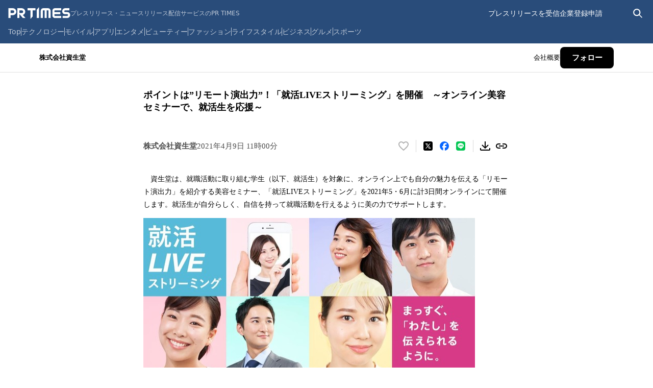

--- FILE ---
content_type: application/javascript; charset=UTF-8
request_url: https://prtimes.jp/_next/static/chunks/117-6e5c597f9c9f27f0.js
body_size: 7685
content:
(self.webpackChunk_N_E=self.webpackChunk_N_E||[]).push([[117],{522:e=>{e.exports={section:"prtimes-information-section_section__W3rg_",title:"prtimes-information-section_title__M7TJE",item:"prtimes-information-section_item__o2jDj",text:"prtimes-information-section_text__mSjP1",link:"prtimes-information-section_link__36iwa",time:"prtimes-information-section_time__7yQfE"}},3889:e=>{e.exports={screen:"search-screen_screen__fYMob",fade:"search-screen_fade__Sh18Q",container:"search-screen_container__bCC4y",inputWrapper:"search-screen_inputWrapper__xbx9h",input:"search-screen_input__w6GIM",searchIcon:"search-screen_searchIcon__T3W6I",closeIcon:"search-screen_closeIcon__26WIO"}},7386:e=>{e.exports={search:"search-form_search__T8O4Y",input:"search-form_input__Q_ZoZ",form:"search-form_form__oF9zC",collapseIcon:"search-form_collapseIcon__oryjG",button:"search-form_button____KY6"}},10399:e=>{e.exports={pcFooter:"responsive-footer_pcFooter__ZlZg6",footerContent:"responsive-footer_footerContent__j9tFI",listsWrapper:"responsive-footer_listsWrapper__IuEc3",title:"responsive-footer_title__pj_t3",list:"responsive-footer_list__ZGnl_",listLink:"responsive-footer_listLink__OGwz_",section:"responsive-footer_section__avM4t",recommendedServiceSection:"responsive-footer_recommendedServiceSection___88W8",snsSection:"responsive-footer_snsSection__f1zmc",footerFooter:"responsive-footer_footerFooter__8dbco",footerList:"responsive-footer_footerList__uvFEs",copyright:"responsive-footer_copyright__sCpeJ"}},18152:(e,t,s)=>{"use strict";s.d(t,{q:()=>i});var r=s(61499),a=s(68382);function i(){return(0,r.I)({queryKey:["prtimes-information"],queryFn:async()=>(await a.lQ.getPrtimesInformation()).data.map(e=>({...e,displayDate:new Date(e.displayDate)}))})}},18418:e=>{e.exports={footer:"sp_footer___PsAa",content:"sp_content__AJx4H",linkList:"sp_linkList__BA0z0",linkItem:"sp_linkItem__XVNoy",contactList:"sp_contactList__0_yw8",contactItem:"sp_contactItem__w12Bm",copyright:"sp_copyright__X8P6q"}},31064:e=>{e.exports={link:"link_link__U_OJa"}},35805:e=>{e.exports={container:"responsive-header_container__6gdDb",inner:"responsive-header_inner__NlrjN",hamburger:"responsive-header_hamburger__sb1Jz",top:"responsive-header_top__pGM_t",topLeft:"responsive-header_topLeft__4RH0y",logoLink:"responsive-header_logoLink__551Pe",logo:"responsive-header_logo__MvP2_",titleText:"responsive-header_titleText__70k4L",topRight:"responsive-header_topRight__Dkvsw",sp:"responsive-header_sp__015v6",pc:"responsive-header_pc__0C_dH"}},39926:e=>{e.exports={menuItem:"drawer-menu_menuItem__F3eiL",menuList:"drawer-menu_menuList__NiVZ_",actionItem:"drawer-menu_actionItem__omqSt",recommendList:"drawer-menu_recommendList__BvZ_A",recommendTitle:"drawer-menu_recommendTitle__VPrfN",recommendItem:"drawer-menu_recommendItem__nAU_D",customLink:"drawer-menu_customLink__E11hZ"}},44068:e=>{e.exports={container:"header-search-icon_container__tPngf",iconsWrapper:"header-search-icon_iconsWrapper__ojtUi",icon:"header-search-icon_icon__i2lhL",fade:"header-search-icon_fade__1FoSq"}},46038:e=>{e.exports={button:"view-style_button__wJnRR",viewStyle:"view-style_viewStyle__KtmpI",paragraph:"view-style_paragraph__c8GPv",container:"view-style_container__CGbKD",selectedButton:"view-style_selectedButton__ovpFh"}},48254:e=>{e.exports={container:"user-menu_container__bqncs",staticMenus:"user-menu_staticMenus__U177E",link:"user-menu_link__Vg3hQ",admin:"user-menu_admin__zseg4",spGuest:"user-menu_spGuest__nT3Ec",placeholderWidth:"user-menu_placeholderWidth__7IOa8",sp:"user-menu_sp__B5USs",pc:"user-menu_pc__JFvDO"}},55391:(e,t,s)=>{"use strict";s.d(t,{X:()=>ej});var r=s(80263),a=s(73345),i=s(53239),o=s(23176),n=s(35805),c=s.n(n),l=s(49190),m=s(84130),h=s.n(m),d=s(46038),p=s.n(d);function _(e){let{viewStyle:t,setViewStyle:s}=e;return(0,r.jsxs)("div",{className:p().viewStyle,children:[(0,r.jsx)("p",{className:p().paragraph,children:"ビュースタイル"}),(0,r.jsxs)("div",{className:p().container,children:[(0,r.jsx)("button",{className:"list"===t?p().selectedButton:p().button,type:"button","data-view-style":t,onClick:()=>{s("list")},children:"リスト"}),(0,r.jsx)("button",{className:"list"===t?p().button:p().selectedButton,type:"button",onClick:()=>{s("title-only")},children:"タイトルのみ"})]})]})}var x=s(3638),f=s(31064),u=s.n(f);function w(e){let{children:t,isExternal:s=!1,to:a,className:i,...o}=e;return(0,r.jsx)("a",{...o,className:(0,x.A)(u().link,i),href:a,target:s?"_blank":void 0,rel:s?"noreferrer noopener":void 0,children:t})}var j=s(39926),v=s.n(j);let T=[{name:"トップ",to:"/"},{name:"テクノロジー",to:"/technology/"},{name:"モバイル",to:"/mobile/"},{name:"アプリ",to:"/app/"},{name:"エンタメ",to:"/entertainment/"},{name:"ビューティー",to:"/beauty/"},{name:"ファッション",to:"/fashion/"},{name:"ライフスタイル",to:"/lifestyle/"},{name:"ビジネス",to:"/business/"},{name:"グルメ",to:"/gourmet/"},{name:"スポーツ",to:"/sports/"}],E=[{name:"公式Facebookページ",to:"https://www.facebook.com/prtimes.jp"},{name:"PR TIMES STORY",to:"https://www.facebook.com/STORYBYPRTIMES/"},{name:"PR TIMES TV",to:"https://www.facebook.com/prtimes.tv"},{name:"ニュース",to:"https://twitter.com/PRTIMES_NEWS"},{name:"テクノロジー",to:"https://www.facebook.com/prtimes.tech"},{name:"アプリケーション",to:"https://www.facebook.com/PR-TIMES-%E3%82%A2%E3%83%97%E3%83%AA-432374826901950"},{name:"スタートアップ",to:"https://www.facebook.com/prtimes.startup"},{name:"エンタメ",to:"https://www.facebook.com/prtimes.entertainment"},{name:"ビューティ",to:"https://www.facebook.com/prtimes.beauty"},{name:"ファッション",to:"https://www.facebook.com/prtimes.fashion"},{name:"ライフスタイル",to:"https://www.facebook.com/prtimes.lifestyle"},{name:"トラベル",to:"https://www.facebook.com/prtimes.travel"},{name:"グルメ",to:"https://www.facebook.com/prtimes.gourmet"},{name:"ゲーム",to:"https://www.facebook.com/PR-TIMES-%E3%82%B2%E3%83%BC%E3%83%A0-724044057618274"},{name:"スポーツ",to:"https://www.facebook.com/PR-TIMES-%E3%82%B9%E3%83%9D%E3%83%BC%E3%83%84-513253112109063"},{name:"ビデオ",to:"https://www.facebook.com/prtimes.video"},{name:"ビジネス",to:"https://www.facebook.com/prtimes.business"},{name:"マーケティング",to:"https://www.facebook.com/prtimes.marketing"}],S=[{name:"PR TIMES STORY",to:"/story"},{name:"無料FAQならTayori",to:"https://tayori.com/feature/faq"},{name:"無料メールフォームならTayori",to:"https://tayori.com/feature/form"},{name:"タスク・プロジェクト管理ツールのJooto",to:"https://www.jooto.com/"},{name:"動画制作・動画PRならPR TIMES TV",to:"https://prtimes.jp/tv/info_tv?utm_source=prtimes&utm_medium=footer"},{name:"記者発表・イベント配信ならPR TIMES LIVE",to:"https://prtimes.jp/tv/info_live?utm_source=prtimes&utm_medium=footer"},{name:"PR TIMES MAGAZINE",to:"https://prtimes.jp/magazine/"},{name:"クリッピング",to:"https://prtimes.jp/webclipping/service/"},{name:"広告ならPR EDGE",to:"https://predge.jp/"}],y=[{name:"公式Xページ",to:"https://twitter.com/PRTIMES_JP"},{name:"PR TIMES STORY",to:"https://twitter.com/PRTIMES_STORY"},{name:"PR TIMES TV",to:"https://twitter.com/PRTIMES_TV"},{name:"ニュース",to:"https://twitter.com/PRTIMES_NEWS"},{name:"テクノロジー",to:"https://twitter.com/PRTIMES_TECH"},{name:"アプリケーション",to:"https://twitter.com/PRTIMES_APP"},{name:"スタートアップ",to:"https://twitter.com/PRTIMES_STUP"},{name:"エンタメ",to:"https://twitter.com/PRTIMES_ETM"},{name:"ビューティ",to:"https://twitter.com/PRTIMES_BEAUTY"},{name:"ファッション",to:"https://twitter.com/PRTIMES_FASHION"},{name:"ライフスタイル",to:"https://twitter.com/PRTIMES_LIFE"},{name:"トラベル",to:"https://twitter.com/PRTIMES_TRAVEL"},{name:"グルメ",to:"https://twitter.com/PRTIMES_GOURMET"},{name:"ゲーム",to:"https://twitter.com/PRTIMES_GAMES"},{name:"スポーツ",to:"https://twitter.com/PRTIMES_SPORTS"},{name:"ビデオ",to:"https://twitter.com/PRTIMES_VIDEO"},{name:"ビジネス",to:"https://twitter.com/PRTIMES_BIZ"},{name:"マーケティング",to:"https://twitter.com/PRTIMES_MKTG"}];var N=s(522),b=s.n(N);function k(e){let{informationList:t}=e;return t&&0!==t.length?(0,r.jsxs)("section",{className:b().section,children:[(0,r.jsx)("h2",{className:b().title,children:"PR TIMESからのお知らせ"}),(0,r.jsx)("ul",{children:t?.map(e=>(0,r.jsxs)("li",{className:b().item,children:[""===e.link?(0,r.jsx)("span",{className:b().text,children:e.text}):(0,r.jsx)(w,{className:b().link,to:e.link,children:e.text}),(0,r.jsx)("time",{className:b().time,dateTime:e.displayDate.toLocaleDateString(),children:(e=>{let t=e.getFullYear(),s=(e.getMonth()+1).toString().padStart(2,"0"),r=e.getDate().toString().padStart(2,"0");return`${t}年${s}月${r}日`})(e.displayDate)})]},e.informationId))})]}):null}function I(e){let{informationList:t}=e;return(0,r.jsxs)(r.Fragment,{children:[(0,r.jsx)("ul",{className:v().menuList,children:T.map(e=>(0,r.jsx)("li",{className:v().menuItem,children:(0,r.jsx)(w,{to:e.to,className:v().customLink,children:e.name})},e.name))}),(0,r.jsxs)("ul",{className:v().menuList,children:[(0,r.jsx)("li",{className:v().actionItem,children:(0,r.jsx)(w,{to:"/user_info/",className:v().customLink,children:"リリースを受信する"})}),(0,r.jsx)("li",{className:v().actionItem,children:(0,r.jsx)(w,{to:"/service/",className:v().customLink,children:"リリース配信お申し込み"})})]}),(0,r.jsx)("ul",{className:v().menuList,children:E.map(e=>(0,r.jsx)("li",{className:v().menuItem,children:(0,r.jsx)(w,{isExternal:!0,to:e.to,className:v().customLink,children:e.name})},e.name))}),(0,r.jsx)("ul",{className:v().menuList,children:y.map(e=>(0,r.jsx)("li",{className:v().menuItem,children:(0,r.jsx)(w,{isExternal:!0,to:e.to,className:v().customLink,children:e.name})},e.name))}),(0,r.jsx)(k,{informationList:t}),(0,r.jsxs)("ul",{className:v().recommendList,children:[(0,r.jsx)("li",{className:v().recommendTitle,children:"レコメンドサービス"}),S.map(e=>(0,r.jsx)("li",{className:v().recommendItem,children:(0,r.jsx)(w,{isExternal:!0,to:e.to,className:v().customLink,children:e.name})},e.name))]})]})}function g(e){let{view:t,setView:s,viewStyle:a,setViewStyle:i,informationList:o}=e;return(0,r.jsxs)(r.Fragment,{children:[(0,r.jsx)("div",{className:h().wrapper,children:"navi"===t?(0,r.jsx)(l.Qz,{className:h().icon,onClick:()=>{s("default")}}):(0,r.jsx)(l.sK,{className:h().icon,onClick:()=>{s("navi")}})}),"navi"===t&&(0,r.jsxs)("nav",{className:h().naviScreen,children:[(0,r.jsx)(_,{viewStyle:a,setViewStyle:i}),(0,r.jsx)(I,{informationList:o})]})]})}var P=s(48254),R=s.n(P);function M(e){let{myPagePath:t,showLoginModal:s,isSearchFormExpanded:a}=e;if(a)return null;let i=()=>{let{window:e}=globalThis;null===/(iphone|ipod|ipad|android|mobile)/i.exec(e.navigator.userAgent)?s():e.location.href="/main/html/login"};return(0,r.jsxs)("div",{className:R().container,children:[(0,r.jsxs)("div",{className:(0,x.A)(R().pc,R().staticMenus),children:[(0,r.jsx)("a",{href:"/user_info",className:R().link,children:"プレスリリースを受信"}),(0,r.jsx)("a",{href:"/main/registcorp/form",className:R().link,children:"企業登録申請"})]}),t.isLoading?(0,r.jsx)("span",{"aria-hidden":"true",className:R().placeholderWidth}):void 0===t.value?(0,r.jsxs)(r.Fragment,{children:[(0,r.jsxs)("div",{className:(0,x.A)(R().sp,R().spGuest),children:[(0,r.jsx)("button",{type:"button",className:R().link,onClick:i,children:"ログイン"}),(0,r.jsx)("a",{className:(0,x.A)(R().link,R().admin),href:"/main/html/regist",children:"新規登録"})]}),(0,r.jsx)("button",{type:"button",className:(0,x.A)(R().link,R().pc,R().placeholderWidth),onClick:i,children:"ログイン"})]}):(0,r.jsx)("a",{className:(0,x.A)(R().link,R().admin),href:t.value,children:"管理画面"})]})}var L=s(3889),A=s.n(L);function C(e){let{popularKeywordsNode:t}=e,[s,a]=(0,i.useState)("");return(0,r.jsx)("div",{className:A().screen,children:(0,r.jsxs)("div",{className:A().container,children:[(0,r.jsxs)("form",{role:"search",method:"GET",action:"/main/action.php",className:A().inputWrapper,onSubmit:e=>{""===s&&e.preventDefault()},children:[(0,r.jsx)("input",{type:"hidden",name:"run",value:"html"}),(0,r.jsx)("input",{type:"hidden",name:"page",value:"searchkey"}),(0,r.jsx)(l.WI,{className:A().searchIcon,variant:"gray"}),(0,r.jsx)("input",{className:A().input,name:"search_word",type:"text",value:s,placeholder:"キーワードや企業名で検索",onChange:e=>{a(e.target.value)}}),(0,r.jsx)(l.kU,{className:A().closeIcon,variant:"gray",onClick:()=>{a("")}}),(0,r.jsx)("input",{type:"hidden",name:"search_pattern",value:"1"})]}),t]})})}var W=s(68991),F=s.n(W);function D(e){let{popularKeywords:t}=e;return void 0!==t&&(0,r.jsxs)("div",{className:F().keyword,children:[(0,r.jsx)("h2",{className:F().keywordTitle,children:"人気のキーワード"}),(0,r.jsx)("ul",{className:F().keywordList,children:t.map(e=>{let t;return(0,r.jsx)("li",{className:F().keywordItem,children:(0,r.jsx)("a",{href:(t=e.kijinetaTag,`/main/action.php?run=html&page=searchkey&search_word=${encodeURIComponent(t)}&search_pattern=1`),children:e.kijinetaTag})},e.kijinetaTagId)})})]})}var O=s(44068),G=s.n(O);function V(e){let{view:t,setView:s,popularKeywords:a}=e;return(0,r.jsxs)("div",{className:G().container,children:[(0,r.jsx)("button",{className:G().iconsWrapper,type:"button","aria-label":"search"===t?"検索画面を閉じる":"検索画面を開く",onClick:"search"===t?()=>{s("default")}:()=>{s("search")},children:"search"===t?(0,r.jsx)(l.US,{"data-testid":"close-icon",className:G().icon,variant:"white"}):(0,r.jsx)(l.WI,{"data-testid":"search-icon",className:G().icon,variant:"white"})}),"search"===t&&(0,r.jsx)(C,{popularKeywordsNode:(0,r.jsx)(D,{popularKeywords:a})})]})}var B=s(99524),Y=s.n(B);function $(e){let{openNaviMenu:t}=e;return(0,r.jsxs)("ul",{className:Y().list,children:[(0,r.jsx)("li",{className:Y().item,children:(0,r.jsx)("a",{href:"/",children:"Top"})}),(0,r.jsx)("li",{className:Y().item,children:(0,r.jsx)("a",{href:"/technology/",children:"テクノロジー"})}),(0,r.jsx)("li",{className:Y().item,children:(0,r.jsx)("a",{href:"/mobile/",children:"モバイル"})}),(0,r.jsx)("li",{className:Y().item,children:(0,r.jsx)("a",{href:"/app/",children:"アプリ"})}),(0,r.jsx)("li",{className:Y().item,children:(0,r.jsx)("a",{href:"/entertainment/",children:"エンタメ"})}),(0,r.jsx)("li",{className:Y().item,children:(0,r.jsx)("a",{href:"/beauty/",children:"ビューティー"})}),(0,r.jsx)("li",{className:Y().item,children:(0,r.jsx)("a",{href:"/fashion/",children:"ファッション"})}),(0,r.jsx)("li",{className:(0,x.A)(Y().item,Y().hiddenWhenSmallerThan800),children:(0,r.jsx)("a",{href:"/lifestyle/",children:"ライフスタイル"})}),(0,r.jsx)("li",{className:(0,x.A)(Y().item,Y().hiddenWhenSmallerThan860),children:(0,r.jsx)("a",{href:"/business/",children:"ビジネス"})}),(0,r.jsx)("li",{className:(0,x.A)(Y().item,Y().hiddenWhenSmallerThan920),children:(0,r.jsx)("a",{href:"/gourmet/",children:"グルメ"})}),(0,r.jsx)("li",{className:(0,x.A)(Y().item,Y().hiddenWhenSmallerThan980),children:(0,r.jsx)("a",{href:"/sports/",children:"スポーツ"})}),(0,r.jsx)("li",{className:Y().more,children:(0,r.jsx)("button",{type:"button","aria-label":"他のカテゴリを表示する",onClick:t,children:"…"})})]})}var U=s(7386),J=s.n(U);function q(e){let{isExpanded:t,setIsExpanded:s}=e,[a,o]=(0,i.useState)(""),n=(0,i.useId)(),[c,m]=(0,i.useState)(t);return(0,r.jsxs)("div",{className:J().search,children:[(0,r.jsx)("button",{type:"button",className:J().button,"aria-label":"検索バーを表示する","aria-controls":n,"aria-expanded":t,disabled:t,onClick:()=>{s(!0),setTimeout(()=>{m(!0)},0)},children:(0,r.jsx)(l.WI,{variant:"white",width:25,height:25})}),t?(0,r.jsxs)("form",{action:"/main/action.php",id:n,className:J().form,style:{width:270*!!c},onSubmit:e=>{""===a&&e.preventDefault()},children:[(0,r.jsx)("input",{type:"hidden",name:"run",value:"html"}),(0,r.jsx)("input",{type:"hidden",name:"page",value:"searchkey"}),(0,r.jsx)("input",{autoFocus:!0,type:"text",name:"search_word",placeholder:"キーワードで検索",value:a,className:J().input,onChange:e=>{let{target:{value:t}}=e;o(t)}}),(0,r.jsx)("input",{type:"hidden",name:"search_pattern",value:"1"}),(0,r.jsx)("button",{type:"button",className:J().collapseIcon,"aria-label":"検索バーを閉じる",onClick:()=>{m(!1),setTimeout(()=>{s(!1)},200)},children:(0,r.jsx)(l.US,{variant:"white"})})]}):null]})}function z(e){let{myPagePath:t,showLoginModal:s,popularKeywords:a,informationList:n,viewStyle:l,setViewStyle:m}=e,[h,d]=(0,i.useState)("default");(0,i.useEffect)(()=>{let e="default"===h?"visible":"hidden";document.body.style.overflow=e},[h]);let[p,_]=(0,i.useState)(!1);return(0,r.jsx)("div",{className:c().container,children:(0,r.jsxs)("header",{className:c().inner,children:[(0,r.jsxs)("div",{className:c().top,children:[(0,r.jsxs)("div",{className:c().topLeft,children:[(0,r.jsx)("div",{className:c().hamburger,children:(0,r.jsx)(g,{view:h,setView:d,viewStyle:l,setViewStyle:m,informationList:n})}),(0,r.jsxs)("a",{className:c().logoLink,href:"/","aria-label":"PR TIMESのトップページはこちら",children:[(0,r.jsx)(o.w,{variant:"white",className:c().logo}),(0,r.jsx)("span",{className:c().titleText,children:"プレスリリース・ニュースリリース配信サービスのPR TIMES"})]})]}),(0,r.jsxs)("nav",{className:c().topRight,children:[(0,r.jsx)(M,{myPagePath:t,showLoginModal:s,isSearchFormExpanded:p}),(0,r.jsx)("div",{className:c().sp,children:(0,r.jsx)(V,{view:h,setView:d,popularKeywords:a})}),(0,r.jsx)("div",{className:c().pc,children:(0,r.jsx)(q,{isExpanded:p,setIsExpanded:_})})]})]}),(0,r.jsx)("div",{className:c().pc,children:(0,r.jsx)($,{openNaviMenu:()=>{d("navi")}})})]})})}var K=s(10399),Z=s.n(K);function H(e){let{isExternal:t=!1,children:s,...a}=e;return(0,r.jsx)("a",{...t&&{target:"_blank",rel:"noopener noreferrer"},...a,children:s})}var X=s(60126),Q=s(40098),ee=s(98522),et=s.n(ee);function es(e){let{children:t,data:s}=e,[a,o]=(0,i.useState)(!1),n=()=>{o(e=>!e)};return(0,r.jsxs)("div",{className:et().dropdownWrapper,children:[(0,r.jsx)("button",{type:"button",className:et().button,onClick:n,children:t}),(0,r.jsx)(X.N,{children:a&&(0,r.jsx)(Q.P.div,{className:et().dropdown,...er.slideDown,children:(0,r.jsx)("ul",{className:et().dropdownList,children:s.map(e=>(0,r.jsx)("li",{children:(0,r.jsx)(H,{isExternal:!0,className:et().dropdownLink,href:e.href,style:{"--custom-bg-color":e.color},children:e.text})},e.text))})})}),a&&(0,r.jsx)("div",{className:et().overlay,onClick:n})]})}let er={slideDown:{initial:{height:0},animate:{height:"auto"},exit:{height:0},transition:{type:"tween",duration:.2}}};var ea=s(18418),ei=s.n(ea);function eo(){return(0,r.jsx)("footer",{className:ei().footer,children:(0,r.jsxs)("div",{className:ei().content,children:[(0,r.jsxs)("ul",{className:ei().linkList,children:[(0,r.jsx)("li",{className:ei().linkItem,children:(0,r.jsx)("a",{href:"/main/html/company",children:"会社概要"})}),(0,r.jsx)("li",{className:ei().linkItem,children:(0,r.jsx)("a",{href:"https://prtimes.co.jp/policy",children:"プライバシーポリシー"})}),(0,r.jsx)("li",{className:ei().linkItem,children:(0,r.jsx)("a",{href:"/main/html/kiyaku",children:"利用規約"})})]}),(0,r.jsxs)("ul",{className:ei().contactList,children:[(0,r.jsx)("li",{className:ei().contactItem,children:(0,r.jsx)("a",{href:"https://tayori.com/form/536e9f54c53fb0fa255e36237e66a8c50e2cd625",children:"報道関係者からのお問い合わせ"})}),(0,r.jsx)("li",{className:ei().contactItem,children:(0,r.jsx)("a",{href:"https://tayori.com/form/c5788940efb74672cc13bd2cb1d8587b3f20fcb8",children:"企業様からのお問い合わせ"})}),(0,r.jsx)("li",{className:ei().contactItem,children:(0,r.jsx)("a",{href:"https://tayori.com/form/81416340de36e393af7b2d7e6e707112d77c06d4",children:"一般の皆様からのお問い合わせ"})})]}),(0,r.jsx)("small",{className:ei().copyright,children:"Copyright \xa9 PR TIMES Corporation All Rights Reserved."})]})})}let en=[{text:"PR TIMESとは",href:"/service"},{text:"料金・プラン",href:"/price"},{text:"プレスリリースを受信したい方へ",href:"/user_info"},{text:"プレスリリースを配信したい方へ",href:"/main/registcorp/form"}],ec=[{text:"PR TIMES STORY",href:"/story"},{text:"動画制作・動画PRならPR TIMES TV",href:"/tv/info_tv?utm_source=prtimes&utm_medium=footer"},{text:"記者発表・イベント配信ならPR TIMES LIVE",href:"/tv/info_live?utm_source=prtimes&utm_medium=footer"},{text:"PR TIMES MAGAZINE",href:"/magazine"},{text:"広報PRの効果測定はWebクリッピング",href:"/webclipping/service/",isExternal:!0},{text:"PR Editor",href:"https://preditor.prtimes.com/?utm_source=prtimes&utm_medium=referral&utm_campaign=240606_prtimes_footer",isExternal:!0},{text:"タスク・プロジェクト管理ならJooto",href:"https://www.jooto.com/",isExternal:!0},{text:"無料フォーム・FAQならTayori",href:"https://tayori.com/feature/faq",isExternal:!0},{text:"PR事例ならPR EDGE",href:"https://predge.jp/",isExternal:!0}],el=[{text:"PR TIMES STORY",href:"https://www.facebook.com/STORYBYPRTIMES/",color:"#000000"},{text:"PR TIMES TV",href:"https://www.facebook.com/prtimes.tv",color:"#294C7A"},{text:"テクノロジー",href:"https://www.facebook.com/prtimes.tech",color:"#585858"},{text:"アプリケーション",href:"https://www.facebook.com/PR-TIMES-%E3%82%A2%E3%83%97%E3%83%AA-432374826901950",color:"#e30f0f"},{text:"スタートアップ",href:"https://www.facebook.com/prtimes.startup",color:"#8791b5"},{text:"エンタメ",href:"https://www.facebook.com/prtimes.entertainment",color:"#edc81e"},{text:"ビューティー",href:"https://www.facebook.com/prtimes.beauty",color:"#f292b8"},{text:"ファッション",href:"https://www.facebook.com/prtimes.fashion",color:"#ed7014"},{text:"ライフスタイル",href:"https://www.facebook.com/prtimes.lifestyle",color:"#ed7014"},{text:"トラベル",href:"https://www.facebook.com/prtimes.travel",color:"#73c150"},{text:"グルメ",href:"https://www.facebook.com/prtimes.gourmet",color:"#ee6760"},{text:"ゲーム",href:"https://www.facebook.com/PR-TIMES-%E3%82%B2%E3%83%BC%E3%83%A0-724044057618274",color:"#8a83d0"},{text:"スポーツ",href:"https://www.facebook.com/PR-TIMES-%E3%82%B9%E3%83%9D%E3%83%BC%E3%83%84-513253112109063",color:"#1d8db9"},{text:"ビデオ",href:"https://www.facebook.com/prtimes.video",color:"#ff8985"},{text:"ビジネス",href:"https://www.facebook.com/prtimes.business",color:"#4775b4"},{text:"マーケティング",href:"https://www.facebook.com/prtimes.marketing",color:"#6a7591"}],em=[{text:"PR TIMES STORY",href:"https://twitter.com/PRTIMES_STORY",color:"#000000"},{text:"PR TIMES TV",href:"https://twitter.com/PRTIMES_TV",color:"#294C7A"},{text:"ニュース",href:"https://twitter.com/PRTIMES_NEWS",color:"#eeeeee"},{text:"テクノロジー",href:"https://twitter.com/PRTIMES_TECH",color:"#585858"},{text:"アプリケーション",href:"https://twitter.com/PRTIMES_APP",color:"#e30f0f"},{text:"スタートアップ",href:"https://twitter.com/PRTIMES_STUP",color:"#8791b5"},{text:"エンタメ",href:"https://twitter.com/PRTIMES_ETM",color:"#edc81e"},{text:"ビューティー",href:"https://twitter.com/PRTIMES_BEAUTY",color:"#f292b8"},{text:"ファッション",href:"https://twitter.com/PRTIMES_FASHION",color:"#ed7014"},{text:"ライフスタイル",href:"https://twitter.com/PRTIMES_LIFE",color:"#ed7014"},{text:"トラベル",href:"https://twitter.com/PRTIMES_TRAVEL",color:"#73c150"},{text:"グルメ",href:"https://twitter.com/PRTIMES_GOURMET",color:"#ee6760"},{text:"ゲーム",href:"https://twitter.com/PRTIMES_GAMES",color:"#8a83d0"},{text:"スポーツ",href:"https://twitter.com/PRTIMES_SPORTS",color:"#1d8db9"},{text:"ビデオ",href:"https://twitter.com/PRTIMES_VIDEO",color:"#ff8985"},{text:"ビジネス",href:"https://twitter.com/PRTIMES_BIZ",color:"#4775b4"},{text:"マーケティング",href:"https://twitter.com/PRTIMES_MKTG",color:"#6a7591"}],eh=[{text:"会社概要",href:"/main/html/company"},{text:"プライバシーポリシー",href:"https://prtimes.co.jp/policy/"},{text:"コンテンツ基準",href:"https://tayori.com/faq/89b604344ebb744dbba41f73d4134560c997a743",isExternal:!0},{text:"利用規約",href:"/main/html/kiyaku",isExternal:!0},{text:"報道関係者様からのお問い合わせ",href:"https://tayori.com/form/c5788940efb74672cc13bd2cb1d8587b3f20fcb8",isExternal:!0},{text:"企業様からのお問い合わせ",href:"https://tayori.com/form/536e9f54c53fb0fa255e36237e66a8c50e2cd625",isExternal:!0},{text:"一般の皆様からのお問い合わせ",href:"https://tayori.com/form/81416340de36e393af7b2d7e6e707112d77c06d4",isExternal:!0}];function ed(e){let{myPagePath:t,showLoginModal:s}=e;return(0,r.jsxs)(r.Fragment,{children:[(0,r.jsx)(eo,{}),(0,r.jsx)("footer",{className:Z().pcFooter,children:(0,r.jsxs)("div",{className:Z().footerContent,children:[(0,r.jsxs)("div",{className:Z().listsWrapper,children:[(0,r.jsxs)("section",{className:Z().section,children:[(0,r.jsx)("h2",{className:Z().title,children:"ニュースリリース配信サービス"}),(0,r.jsxs)("ul",{className:Z().list,children:[en.map(e=>(0,r.jsx)("li",{children:(0,r.jsx)(H,{className:Z().listLink,href:e.href,children:e.text})},e.text)),t.isLoading?null:void 0===t.value?(0,r.jsx)("li",{children:(0,r.jsx)("button",{type:"button",className:Z().listLink,onClick:s,children:"ログイン"})},"ログイン"):(0,r.jsx)("li",{children:(0,r.jsx)(H,{className:Z().listLink,href:t.value,children:"管理画面"})},"管理画面")]})]}),(0,r.jsxs)("section",{className:Z().recommendedServiceSection,children:[(0,r.jsx)("h2",{className:Z().title,children:"レコメンドサービス"}),(0,r.jsx)("ul",{className:Z().list,children:ec.map(e=>(0,r.jsx)("li",{children:(0,r.jsx)(H,{className:Z().listLink,href:e.href,isExternal:e.isExternal,children:e.text})},e.text))})]}),(0,r.jsxs)("section",{className:Z().snsSection,children:[(0,r.jsx)("h2",{className:Z().title,children:"PR TIMES公式SNS"}),(0,r.jsxs)("ul",{className:Z().list,children:[(0,r.jsx)("li",{children:(0,r.jsx)(H,{isExternal:!0,className:Z().listLink,href:"https://www.facebook.com/prtimes.jp",children:"公式Facebookページ"})}),(0,r.jsx)("li",{children:(0,r.jsxs)(es,{data:el,children:[(0,r.jsx)("span",{children:"Facebookカテゴリ"}),(0,r.jsx)(l.HK,{variant:"gray",direction:"down"})]})}),(0,r.jsx)("li",{children:(0,r.jsx)(H,{isExternal:!0,className:Z().listLink,href:"https://twitter.com/PRTIMES_JP",children:"公式Xページ"})}),(0,r.jsx)("li",{children:(0,r.jsxs)(es,{data:em,children:[(0,r.jsx)("span",{children:"Xカテゴリ"}),(0,r.jsx)(l.HK,{variant:"gray",direction:"down"})]})})]})]})]}),(0,r.jsx)("section",{className:Z().footerFooter,children:(0,r.jsx)("ul",{className:Z().footerList,children:eh.map(e=>(0,r.jsx)("li",{children:(0,r.jsx)(H,{className:Z().listLink,href:e.href,isExternal:e.isExternal,children:e.text})},e.text))})}),(0,r.jsx)("p",{className:Z().copyright,children:"Copyright \xa9 PR TIMES Corporation All Rights Reserved."})]})})]})}var ep=s(89811),e_=s.n(ep),ex=s(54314),ef=s(54848),eu=s(51612),ew=s(18152);function ej(e){let{children:t}=e,[s,o]=(0,i.useState)(!1),n=()=>{o(!0)},c=(0,ef.s)(),l=void 0===c.data?{isLoading:!0}:{isLoading:!1,value:c.data.user?.myPagePath},{viewStyle:m,setViewStyleWithSession:h}=(0,ex.L)(),{data:d}=(0,eu.D)(),{data:p}=(0,ew.q)();return(0,r.jsxs)("div",{children:[(0,r.jsx)(z,{myPagePath:l,showLoginModal:n,viewStyle:m,setViewStyle:h,popularKeywords:d,informationList:p?.slice(0,3)}),(0,r.jsx)("div",{className:e_().content,children:t}),(0,r.jsx)(ed,{myPagePath:l,showLoginModal:n}),(0,r.jsx)(a.z,{isOpen:s,closeModal:()=>{o(!1)}})]})}},68991:e=>{e.exports={keyword:"popular-keywords_keyword__TWxuX",keywordTitle:"popular-keywords_keywordTitle__kLBfx",keywordList:"popular-keywords_keywordList__us3jw",keywordItem:"popular-keywords_keywordItem__8yJ24"}},84130:e=>{e.exports={wrapper:"hamburger-menu_wrapper__A2hGu",icon:"hamburger-menu_icon__34Vfz",fade:"hamburger-menu_fade__eYGI1",naviScreen:"hamburger-menu_naviScreen__HGGDv"}},84188:(e,t,s)=>{"use strict";s.d(t,{f:()=>r});let r={companyPage:e=>`/main/html/searchrlp/company_id/${e}`,register:{company:"/main/registcorp/form",media:"/main/registmedia/form",social:"/main/registmedia/social"},userInfo:{lp:"/user_info/",media:"/user_info/media",social:"/user_info/social"},companyRss:e=>`/companyrdf.php?company_id=${e}`,topics:e=>`/topics/keywords/${e}`,releaseType:e=>`/main/html/searchrlp/release_type_id/${e}/`,location:(e,t)=>`/main/html/searchcity/pref_id/${e}`+(null===t?"":`/city_id/${t}/`),locationCategory:e=>`/main/html/searchloccate/location_cate_id/${e}/`,pressKitTab:e=>`/main/html/searchrlp/company_id/${e}?tab=press_kit`,storyTab:e=>`/main/html/searchrlp/company_id/${e}?tab=story`,story:e=>`/story/detail/${e}`,repass:"/main/html/repass",tvTop:"/tv",storyTop:"/story",magazineTop:"/magazine",service:"/service/",prEditor:"https://preditor.prtimes.com/",pressRelease:(e,t)=>`/main/html/rd/p/${t.toString().padStart(9,"0")}.${e.toString().padStart(9,"0")}.html`,pressReleaseIndex:"/main/html/index/pagenum/1",topicsIndex:"/topics/",downloadItems:(e,t)=>`/im/action.php?run=html&page=releaseimage&company_id=${e}&release_id=${t}`,marph:e=>`https://marph.com/pr/${e}`,marphTop:"https://marph.com/",tv:e=>`tv/detail/${e}`,tvThumbnailUrl:e=>`https://i.ytimg.com/vi/${e}/hqdefault.jpg`,TODO_NOT_YET_FIXED:"#"}},89811:e=>{e.exports={content:"responsive-layout_content__5ycTJ"}},98522:e=>{e.exports={button:"dropdown_button__vfJxY",dropdownWrapper:"dropdown_dropdownWrapper__pCGX6",dropdown:"dropdown_dropdown__stn2W",dropdownList:"dropdown_dropdownList__YT12S",dropdownLink:"dropdown_dropdownLink__i9rwP",overlay:"dropdown_overlay__3xDqN"}},99524:e=>{e.exports={list:"categories_list__YnkFD",item:"categories_item__Dq2IU",more:"categories_more__MDsNz",hiddenWhenSmallerThan800:"categories_hiddenWhenSmallerThan800__83OJO",hiddenWhenSmallerThan860:"categories_hiddenWhenSmallerThan860__A61fH",hiddenWhenSmallerThan920:"categories_hiddenWhenSmallerThan920__G5MGh",hiddenWhenSmallerThan980:"categories_hiddenWhenSmallerThan980__pFMT6"}}}]);